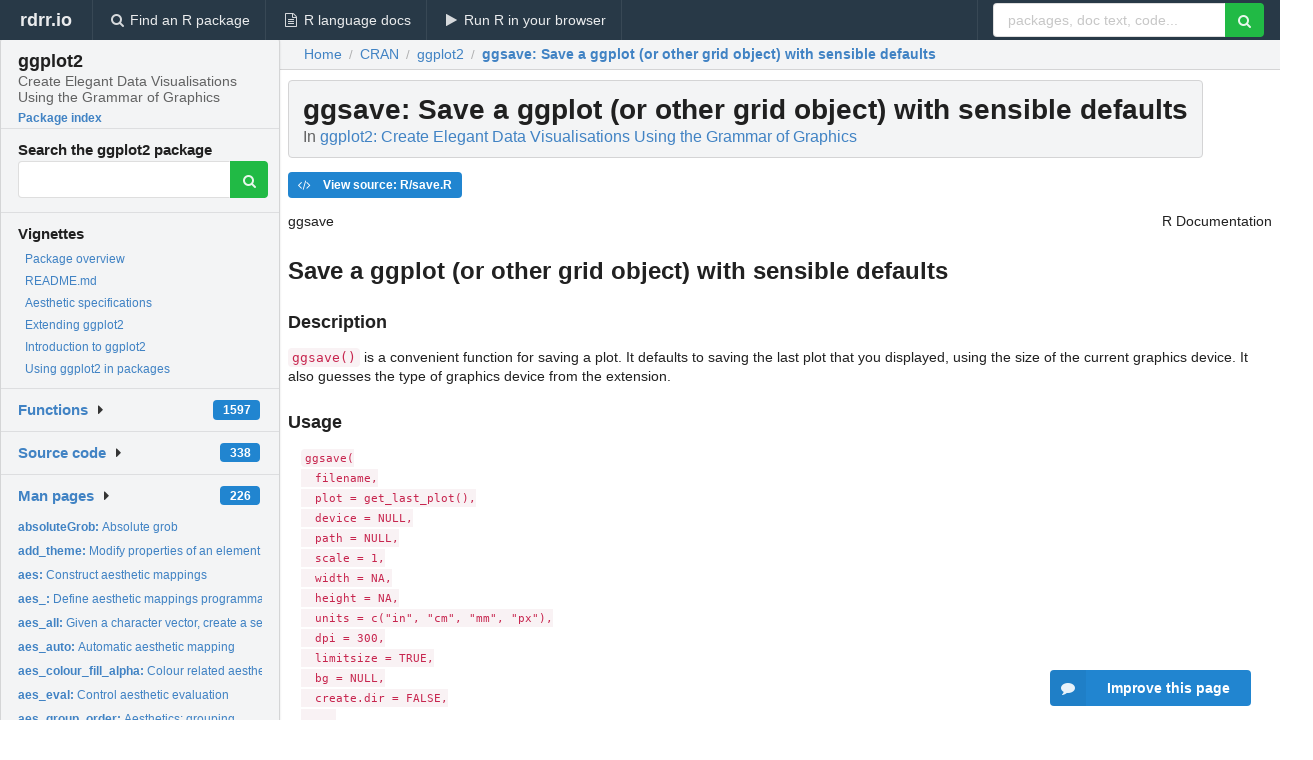

--- FILE ---
content_type: text/html; charset=utf-8
request_url: https://rdrr.io/cran/ggplot2/man/ggsave.html
body_size: 37301
content:


<!DOCTYPE html>
<html lang="en">
  <head>
    <meta charset="utf-8">
    
    <script async src="https://www.googletagmanager.com/gtag/js?id=G-LRSBGK4Q35"></script>
<script>
  window.dataLayer = window.dataLayer || [];
  function gtag(){dataLayer.push(arguments);}
  gtag('js', new Date());

  gtag('config', 'G-LRSBGK4Q35');
</script>

    <meta http-equiv="X-UA-Compatible" content="IE=edge">
    <meta name="viewport" content="width=device-width, initial-scale=1, minimum-scale=1">
    <meta property="og:title" content="ggsave: Save a ggplot (or other grid object) with sensible defaults in ggplot2: Create Elegant Data Visualisations Using the Grammar of Graphics" />
    

    <link rel="icon" href="/favicon.ico">

    <link rel="canonical" href="https://rdrr.io/cran/ggplot2/man/ggsave.html" />

    <link rel="search" type="application/opensearchdescription+xml" title="R Package Documentation" href="/opensearch.xml" />

    <!-- Hello from va2  -->

    <title>ggsave: Save a ggplot (or other grid object) with sensible defaults in ggplot2: Create Elegant Data Visualisations Using the Grammar of Graphics</title>

    <!-- HTML5 shim and Respond.js IE8 support of HTML5 elements and media queries -->
    <!--[if lt IE 9]>
      <script src="https://oss.maxcdn.com/html5shiv/3.7.2/html5shiv.min.js"></script>
      <script src="https://oss.maxcdn.com/respond/1.4.2/respond.min.js"></script>
    <![endif]-->

    
      
      
<link rel="stylesheet" href="/static/CACHE/css/dd7eaddf7db3.css" type="text/css" />

    

    
  

  <script type="application/ld+json">
{
  "@context": "http://schema.org",
  "@type": "Article",
  "mainEntityOfPage": {
    "@type": "WebPage",
    "@id": "https://rdrr.io/cran/ggplot2/man/ggsave.html"
  },
  "headline": "Save a ggplot (or other grid object) with sensible defaults",
  "datePublished": "2025-09-11T07:10:02+00:00",
  "dateModified": "2025-09-11T09:10:02.611893+00:00",
  "author": {
    "@type": "Person",
    "name": "Hadley Wickham [aut] (ORCID: \u003Chttps://orcid.org/0000\u002D0003\u002D4757\u002D117X\u003E),   Winston Chang [aut] (ORCID: \u003Chttps://orcid.org/0000\u002D0002\u002D1576\u002D2126\u003E),   Lionel Henry [aut],   Thomas Lin Pedersen [aut, cre] (ORCID:     \u003Chttps://orcid.org/0000\u002D0002\u002D5147\u002D4711\u003E),   Kohske Takahashi [aut],   Claus Wilke [aut] (ORCID: \u003Chttps://orcid.org/0000\u002D0002\u002D7470\u002D9261\u003E),   Kara Woo [aut] (ORCID: \u003Chttps://orcid.org/0000\u002D0002\u002D5125\u002D4188\u003E),   Hiroaki Yutani [aut] (ORCID: \u003Chttps://orcid.org/0000\u002D0002\u002D3385\u002D7233\u003E),   Dewey Dunnington [aut] (ORCID: \u003Chttps://orcid.org/0000\u002D0002\u002D9415\u002D4582\u003E),   Teun van den Brand [aut] (ORCID:     \u003Chttps://orcid.org/0000\u002D0002\u002D9335\u002D7468\u003E),   Posit, PBC [cph, fnd] (ROR: \u003Chttps://ror.org/03wc8by49\u003E)"
  },
  "description": ""
}
  </script>

  <style>
    .hll { background-color: #ffffcc }
.pyg-c { color: #408080; font-style: italic } /* Comment */
.pyg-err { border: 1px solid #FF0000 } /* Error */
.pyg-k { color: #008000; font-weight: bold } /* Keyword */
.pyg-o { color: #666666 } /* Operator */
.pyg-ch { color: #408080; font-style: italic } /* Comment.Hashbang */
.pyg-cm { color: #408080; font-style: italic } /* Comment.Multiline */
.pyg-cp { color: #BC7A00 } /* Comment.Preproc */
.pyg-cpf { color: #408080; font-style: italic } /* Comment.PreprocFile */
.pyg-c1 { color: #408080; font-style: italic } /* Comment.Single */
.pyg-cs { color: #408080; font-style: italic } /* Comment.Special */
.pyg-gd { color: #A00000 } /* Generic.Deleted */
.pyg-ge { font-style: italic } /* Generic.Emph */
.pyg-gr { color: #FF0000 } /* Generic.Error */
.pyg-gh { color: #000080; font-weight: bold } /* Generic.Heading */
.pyg-gi { color: #00A000 } /* Generic.Inserted */
.pyg-go { color: #888888 } /* Generic.Output */
.pyg-gp { color: #000080; font-weight: bold } /* Generic.Prompt */
.pyg-gs { font-weight: bold } /* Generic.Strong */
.pyg-gu { color: #800080; font-weight: bold } /* Generic.Subheading */
.pyg-gt { color: #0044DD } /* Generic.Traceback */
.pyg-kc { color: #008000; font-weight: bold } /* Keyword.Constant */
.pyg-kd { color: #008000; font-weight: bold } /* Keyword.Declaration */
.pyg-kn { color: #008000; font-weight: bold } /* Keyword.Namespace */
.pyg-kp { color: #008000 } /* Keyword.Pseudo */
.pyg-kr { color: #008000; font-weight: bold } /* Keyword.Reserved */
.pyg-kt { color: #B00040 } /* Keyword.Type */
.pyg-m { color: #666666 } /* Literal.Number */
.pyg-s { color: #BA2121 } /* Literal.String */
.pyg-na { color: #7D9029 } /* Name.Attribute */
.pyg-nb { color: #008000 } /* Name.Builtin */
.pyg-nc { color: #0000FF; font-weight: bold } /* Name.Class */
.pyg-no { color: #880000 } /* Name.Constant */
.pyg-nd { color: #AA22FF } /* Name.Decorator */
.pyg-ni { color: #999999; font-weight: bold } /* Name.Entity */
.pyg-ne { color: #D2413A; font-weight: bold } /* Name.Exception */
.pyg-nf { color: #0000FF } /* Name.Function */
.pyg-nl { color: #A0A000 } /* Name.Label */
.pyg-nn { color: #0000FF; font-weight: bold } /* Name.Namespace */
.pyg-nt { color: #008000; font-weight: bold } /* Name.Tag */
.pyg-nv { color: #19177C } /* Name.Variable */
.pyg-ow { color: #AA22FF; font-weight: bold } /* Operator.Word */
.pyg-w { color: #bbbbbb } /* Text.Whitespace */
.pyg-mb { color: #666666 } /* Literal.Number.Bin */
.pyg-mf { color: #666666 } /* Literal.Number.Float */
.pyg-mh { color: #666666 } /* Literal.Number.Hex */
.pyg-mi { color: #666666 } /* Literal.Number.Integer */
.pyg-mo { color: #666666 } /* Literal.Number.Oct */
.pyg-sa { color: #BA2121 } /* Literal.String.Affix */
.pyg-sb { color: #BA2121 } /* Literal.String.Backtick */
.pyg-sc { color: #BA2121 } /* Literal.String.Char */
.pyg-dl { color: #BA2121 } /* Literal.String.Delimiter */
.pyg-sd { color: #BA2121; font-style: italic } /* Literal.String.Doc */
.pyg-s2 { color: #BA2121 } /* Literal.String.Double */
.pyg-se { color: #BB6622; font-weight: bold } /* Literal.String.Escape */
.pyg-sh { color: #BA2121 } /* Literal.String.Heredoc */
.pyg-si { color: #BB6688; font-weight: bold } /* Literal.String.Interpol */
.pyg-sx { color: #008000 } /* Literal.String.Other */
.pyg-sr { color: #BB6688 } /* Literal.String.Regex */
.pyg-s1 { color: #BA2121 } /* Literal.String.Single */
.pyg-ss { color: #19177C } /* Literal.String.Symbol */
.pyg-bp { color: #008000 } /* Name.Builtin.Pseudo */
.pyg-fm { color: #0000FF } /* Name.Function.Magic */
.pyg-vc { color: #19177C } /* Name.Variable.Class */
.pyg-vg { color: #19177C } /* Name.Variable.Global */
.pyg-vi { color: #19177C } /* Name.Variable.Instance */
.pyg-vm { color: #19177C } /* Name.Variable.Magic */
.pyg-il { color: #666666 } /* Literal.Number.Integer.Long */
  </style>


    
  </head>

  <body>
    <div class="ui darkblue top fixed inverted menu" role="navigation" itemscope itemtype="http://www.schema.org/SiteNavigationElement" style="height: 40px; z-index: 1000;">
      <a class="ui header item " href="/">rdrr.io<!-- <small>R Package Documentation</small>--></a>
      <a class='ui item ' href="/find/" itemprop="url"><i class='search icon'></i><span itemprop="name">Find an R package</span></a>
      <a class='ui item ' href="/r/" itemprop="url"><i class='file text outline icon'></i> <span itemprop="name">R language docs</span></a>
      <a class='ui item ' href="/snippets/" itemprop="url"><i class='play icon'></i> <span itemprop="name">Run R in your browser</span></a>

      <div class='right menu'>
        <form class='item' method='GET' action='/search'>
          <div class='ui right action input'>
            <input type='text' placeholder='packages, doc text, code...' size='24' name='q'>
            <button type="submit" class="ui green icon button"><i class='search icon'></i></button>
          </div>
        </form>
      </div>
    </div>

    
  



<div style='width: 280px; top: 24px; position: absolute;' class='ui vertical menu only-desktop bg-grey'>
  <a class='header  item' href='/cran/ggplot2/' style='padding-bottom: 4px'>
    <h3 class='ui header' style='margin-bottom: 4px'>
      ggplot2
      <div class='sub header'>Create Elegant Data Visualisations Using the Grammar of Graphics</div>
    </h3>
    <small style='padding: 0 0 16px 0px' class='fakelink'>Package index</small>
  </a>

  <form class='item' method='GET' action='/search'>
    <div class='sub header' style='margin-bottom: 4px'>Search the ggplot2 package</div>
    <div class='ui action input' style='padding-right: 32px'>
      <input type='hidden' name='package' value='ggplot2'>
      <input type='hidden' name='repo' value='cran'>
      <input type='text' placeholder='' name='q'>
      <button type="submit" class="ui green icon button">
        <i class="search icon"></i>
      </button>
    </div>
  </form>

  
    <div class='header item' style='padding-bottom: 7px'>Vignettes</div>
    <small>
      <ul class='fakelist'>
        
          <li>
            <a href='/cran/ggplot2/man/ggplot2-package.html'>
              Package overview
              
            </a>
          </li>
        
          <li>
            <a href='/cran/ggplot2/f/README.md'>
              README.md
              
            </a>
          </li>
        
          <li>
            <a href='/cran/ggplot2/f/vignettes/ggplot2-specs.Rmd'>
              Aesthetic specifications
              
            </a>
          </li>
        
          <li>
            <a href='/cran/ggplot2/f/vignettes/extending-ggplot2.Rmd'>
              Extending ggplot2
              
            </a>
          </li>
        
          <li>
            <a href='/cran/ggplot2/f/vignettes/ggplot2.Rmd'>
              Introduction to ggplot2
              
            </a>
          </li>
        
          <li>
            <a href='/cran/ggplot2/f/vignettes/ggplot2-in-packages.Rmd'>
              Using ggplot2 in packages
              
            </a>
          </li>
        
      </ul>
    </small>
  

  <div class='ui floating dropdown item finder '>
  <b><a href='/cran/ggplot2/api/'>Functions</a></b> <div class='ui blue label'>1597</div>
  <i class='caret right icon'></i>
  
  
  
</div>

  <div class='ui floating dropdown item finder '>
  <b><a href='/cran/ggplot2/f/'>Source code</a></b> <div class='ui blue label'>338</div>
  <i class='caret right icon'></i>
  
  
  
</div>

  <div class='ui floating dropdown item finder '>
  <b><a href='/cran/ggplot2/man/'>Man pages</a></b> <div class='ui blue label'>226</div>
  <i class='caret right icon'></i>
  
    <small>
      <ul style='list-style-type: none; margin: 12px auto 0; line-height: 2.0; padding-left: 0px; padding-bottom: 8px;'>
        
          <li style='white-space: nowrap; text-overflow: clip; overflow: hidden;'><a href='/cran/ggplot2/man/absoluteGrob.html'><b>absoluteGrob: </b>Absolute grob</a></li>
        
          <li style='white-space: nowrap; text-overflow: clip; overflow: hidden;'><a href='/cran/ggplot2/man/add_theme.html'><b>add_theme: </b>Modify properties of an element in a theme object</a></li>
        
          <li style='white-space: nowrap; text-overflow: clip; overflow: hidden;'><a href='/cran/ggplot2/man/aes.html'><b>aes: </b>Construct aesthetic mappings</a></li>
        
          <li style='white-space: nowrap; text-overflow: clip; overflow: hidden;'><a href='/cran/ggplot2/man/aes_.html'><b>aes_: </b>Define aesthetic mappings programmatically</a></li>
        
          <li style='white-space: nowrap; text-overflow: clip; overflow: hidden;'><a href='/cran/ggplot2/man/aes_all.html'><b>aes_all: </b>Given a character vector, create a set of identity mappings</a></li>
        
          <li style='white-space: nowrap; text-overflow: clip; overflow: hidden;'><a href='/cran/ggplot2/man/aes_auto.html'><b>aes_auto: </b>Automatic aesthetic mapping</a></li>
        
          <li style='white-space: nowrap; text-overflow: clip; overflow: hidden;'><a href='/cran/ggplot2/man/aes_colour_fill_alpha.html'><b>aes_colour_fill_alpha: </b>Colour related aesthetics: colour, fill, and alpha</a></li>
        
          <li style='white-space: nowrap; text-overflow: clip; overflow: hidden;'><a href='/cran/ggplot2/man/aes_eval.html'><b>aes_eval: </b>Control aesthetic evaluation</a></li>
        
          <li style='white-space: nowrap; text-overflow: clip; overflow: hidden;'><a href='/cran/ggplot2/man/aes_group_order.html'><b>aes_group_order: </b>Aesthetics: grouping</a></li>
        
          <li style='white-space: nowrap; text-overflow: clip; overflow: hidden;'><a href='/cran/ggplot2/man/aes_linetype_size_shape.html'><b>aes_linetype_size_shape: </b>Differentiation related aesthetics: linetype, size, shape</a></li>
        
          <li style='white-space: nowrap; text-overflow: clip; overflow: hidden;'><a href='/cran/ggplot2/man/aes_position.html'><b>aes_position: </b>Position related aesthetics: x, y, xmin, xmax, ymin, ymax,...</a></li>
        
          <li style='white-space: nowrap; text-overflow: clip; overflow: hidden;'><a href='/cran/ggplot2/man/annotate.html'><b>annotate: </b>Create an annotation layer</a></li>
        
          <li style='white-space: nowrap; text-overflow: clip; overflow: hidden;'><a href='/cran/ggplot2/man/annotation_borders.html'><b>annotation_borders: </b>Create a layer of map borders</a></li>
        
          <li style='white-space: nowrap; text-overflow: clip; overflow: hidden;'><a href='/cran/ggplot2/man/annotation_custom.html'><b>annotation_custom: </b>Annotation: Custom grob</a></li>
        
          <li style='white-space: nowrap; text-overflow: clip; overflow: hidden;'><a href='/cran/ggplot2/man/annotation_logticks.html'><b>annotation_logticks: </b>Annotation: log tick marks</a></li>
        
          <li style='white-space: nowrap; text-overflow: clip; overflow: hidden;'><a href='/cran/ggplot2/man/annotation_map.html'><b>annotation_map: </b>Annotation: a map</a></li>
        
          <li style='white-space: nowrap; text-overflow: clip; overflow: hidden;'><a href='/cran/ggplot2/man/annotation_raster.html'><b>annotation_raster: </b>Annotation: high-performance rectangular tiling</a></li>
        
          <li style='white-space: nowrap; text-overflow: clip; overflow: hidden;'><a href='/cran/ggplot2/man/as_labeller.html'><b>as_labeller: </b>Coerce to labeller function</a></li>
        
          <li style='white-space: nowrap; text-overflow: clip; overflow: hidden;'><a href='/cran/ggplot2/man/as.list.ggproto.html'><b>as.list.ggproto: </b>Convert a ggproto object to a list</a></li>
        
          <li style='white-space: nowrap; text-overflow: clip; overflow: hidden;'><a href='/cran/ggplot2/man/autolayer.html'><b>autolayer: </b>Create a ggplot layer appropriate to a particular data type</a></li>
        
          <li style='white-space: nowrap; text-overflow: clip; overflow: hidden;'><a href='/cran/ggplot2/man/automatic_plotting.html'><b>automatic_plotting: </b>Tailoring plots to particular data types</a></li>
        
          <li style='white-space: nowrap; text-overflow: clip; overflow: hidden;'><a href='/cran/ggplot2/man/autoplot.html'><b>autoplot: </b>Create a complete ggplot appropriate to a particular data...</a></li>
        
          <li style='white-space: nowrap; text-overflow: clip; overflow: hidden;'><a href='/cran/ggplot2/man/benchplot.html'><b>benchplot: </b>Benchmark plot creation time. Broken down into construct,...</a></li>
        
          <li style='white-space: nowrap; text-overflow: clip; overflow: hidden;'><a href='/cran/ggplot2/man/bidirection.html'><b>bidirection: </b>Utilities for working with bidirectional layers</a></li>
        
          <li style='white-space: nowrap; text-overflow: clip; overflow: hidden;'><a href='/cran/ggplot2/man/binned_scale.html'><b>binned_scale: </b>Binning scale constructor</a></li>
        
          <li style='white-space: nowrap; text-overflow: clip; overflow: hidden;'><a href='/cran/ggplot2/man/calc_element.html'><b>calc_element: </b>Calculate the element properties, by inheriting properties...</a></li>
        
          <li style='white-space: nowrap; text-overflow: clip; overflow: hidden;'><a href='/cran/ggplot2/man/check_device.html'><b>check_device: </b>Check graphics device capabilities</a></li>
        
          <li style='white-space: nowrap; text-overflow: clip; overflow: hidden;'><a href='/cran/ggplot2/man/class_definitions.html'><b>class_definitions: </b>Class definitions</a></li>
        
          <li style='white-space: nowrap; text-overflow: clip; overflow: hidden;'><a href='/cran/ggplot2/man/class_ggplot.html'><b>class_ggplot: </b>The ggplot class</a></li>
        
          <li style='white-space: nowrap; text-overflow: clip; overflow: hidden;'><a href='/cran/ggplot2/man/class_ggplot_built.html'><b>class_ggplot_built: </b>The ggplot built class</a></li>
        
          <li style='white-space: nowrap; text-overflow: clip; overflow: hidden;'><a href='/cran/ggplot2/man/class_labels.html'><b>class_labels: </b>The labels class</a></li>
        
          <li style='white-space: nowrap; text-overflow: clip; overflow: hidden;'><a href='/cran/ggplot2/man/class_mapping.html'><b>class_mapping: </b>The mapping class</a></li>
        
          <li style='white-space: nowrap; text-overflow: clip; overflow: hidden;'><a href='/cran/ggplot2/man/class_theme.html'><b>class_theme: </b>The theme class</a></li>
        
          <li style='white-space: nowrap; text-overflow: clip; overflow: hidden;'><a href='/cran/ggplot2/man/combine_vars.html'><b>combine_vars: </b>Take input data and define a mapping between faceting...</a></li>
        
          <li style='white-space: nowrap; text-overflow: clip; overflow: hidden;'><a href='/cran/ggplot2/man/complete_theme.html'><b>complete_theme: </b>Complete a theme</a></li>
        
          <li style='white-space: nowrap; text-overflow: clip; overflow: hidden;'><a href='/cran/ggplot2/man/continuous_scale.html'><b>continuous_scale: </b>Continuous scale constructor</a></li>
        
          <li style='white-space: nowrap; text-overflow: clip; overflow: hidden;'><a href='/cran/ggplot2/man/Coord.html'><b>Coord: </b>Coords</a></li>
        
          <li style='white-space: nowrap; text-overflow: clip; overflow: hidden;'><a href='/cran/ggplot2/man/coord_cartesian.html'><b>coord_cartesian: </b>Cartesian coordinates</a></li>
        
          <li style='white-space: nowrap; text-overflow: clip; overflow: hidden;'><a href='/cran/ggplot2/man/coord_fixed.html'><b>coord_fixed: </b>Cartesian coordinates with fixed &quot;aspect ratio&quot;</a></li>
        
          <li style='white-space: nowrap; text-overflow: clip; overflow: hidden;'><a href='/cran/ggplot2/man/coord_flip.html'><b>coord_flip: </b>Cartesian coordinates with x and y flipped</a></li>
        
          <li style='white-space: nowrap; text-overflow: clip; overflow: hidden;'><a href='/cran/ggplot2/man/coord_map.html'><b>coord_map: </b>Map projections</a></li>
        
          <li style='white-space: nowrap; text-overflow: clip; overflow: hidden;'><a href='/cran/ggplot2/man/coord_munch.html'><b>coord_munch: </b>Munch coordinates data</a></li>
        
          <li style='white-space: nowrap; text-overflow: clip; overflow: hidden;'><a href='/cran/ggplot2/man/coord_radial.html'><b>coord_radial: </b>Polar coordinates</a></li>
        
          <li style='white-space: nowrap; text-overflow: clip; overflow: hidden;'><a href='/cran/ggplot2/man/coord_transform.html'><b>coord_transform: </b>Transformed Cartesian coordinate system</a></li>
        
          <li style='white-space: nowrap; text-overflow: clip; overflow: hidden;'><a href='/cran/ggplot2/man/cut_interval.html'><b>cut_interval: </b>Discretise numeric data into categorical</a></li>
        
          <li style='white-space: nowrap; text-overflow: clip; overflow: hidden;'><a href='/cran/ggplot2/man/datetime_scale.html'><b>datetime_scale: </b>Date/time scale constructor</a></li>
        
          <li style='white-space: nowrap; text-overflow: clip; overflow: hidden;'><a href='/cran/ggplot2/man/diamonds.html'><b>diamonds: </b>Prices of over 50,000 round cut diamonds</a></li>
        
          <li style='white-space: nowrap; text-overflow: clip; overflow: hidden;'><a href='/cran/ggplot2/man/discrete_scale.html'><b>discrete_scale: </b>Discrete scale constructor</a></li>
        
          <li style='white-space: nowrap; text-overflow: clip; overflow: hidden;'><a href='/cran/ggplot2/man/draw_key.html'><b>draw_key: </b>Key glyphs for legends</a></li>
        
          <li style='white-space: nowrap; text-overflow: clip; overflow: hidden;'><a href='/cran/ggplot2/man/economics.html'><b>economics: </b>US economic time series</a></li>
        
        <li style='padding-top: 4px; padding-bottom: 0;'><a href='/cran/ggplot2/man/'><b>Browse all...</b></a></li>
      </ul>
    </small>
  
  
  
</div>


  

  
</div>



  <div class='desktop-pad' id='body-content'>
    <div class='ui fluid container bc-row' style='padding-left: 24px'>
      <div class='ui breadcrumb' itemscope itemtype="http://schema.org/BreadcrumbList">
        <a class='section' href="/">Home</a>

        <div class='divider'> / </div>

        <span itemprop="itemListElement" itemscope itemtype="http://schema.org/ListItem">
          <a class='section' itemscope itemtype="http://schema.org/Thing" itemprop="item" id="https://rdrr.io/all/cran/" href="/all/cran/">
            <span itemprop="name">CRAN</span>
          </a>
          <meta itemprop="position" content="1" />
        </span>

        <div class='divider'> / </div>

        <span itemprop="itemListElement" itemscope itemtype="http://schema.org/ListItem">
          <a class='section' itemscope itemtype="http://schema.org/Thing" itemprop="item" id="https://rdrr.io/cran/ggplot2/" href="/cran/ggplot2/">
            <span itemprop="name">ggplot2</span>
          </a>
          <meta itemprop="position" content="2" />
        </span>

        <div class='divider'> / </div>

        <span itemprop="itemListElement" itemscope itemtype="http://schema.org/ListItem" class="active section">
          <a class='active section' itemscope itemtype="http://schema.org/Thing" itemprop="item" id="https://rdrr.io/cran/ggplot2/man/ggsave.html" href="https://rdrr.io/cran/ggplot2/man/ggsave.html">
            <strong itemprop="name">ggsave</strong>: Save a ggplot (or other grid object) with sensible defaults
          </a>
          <meta itemprop="position" content="3" />
        </span>
      </div>
    </div>

    <div id='man-container' class='ui container' style='padding: 0px 8px'>
      

      <h1 class='ui block header fit-content' id='manTitle'>
        <span id='manSlug'>ggsave</span>: Save a ggplot (or other grid object) with sensible defaults
        <div class='sub header'>In <a href='/cran/ggplot2/'>ggplot2: Create Elegant Data Visualisations Using the Grammar of Graphics</a>
      </h1>

      

      <p>
        
      </p>

      <p>
        
          <a class='ui blue label' href='/cran/ggplot2/src/R/save.R'><i class='code icon'></i> View source: R/save.R</a>
        
      </p>

      <div class="container">
<table style="width: 100%;"><tr><td>ggsave</td><td style="text-align: right;">R Documentation</td></tr></table>
<h2 id="ggsave">Save a ggplot (or other grid object) with sensible defaults</h2>
<h3>Description</h3>
<p><code>ggsave()</code> is a convenient function for saving a plot. It defaults to
saving the last plot that you displayed, using the size of the current
graphics device. It also guesses the type of graphics device from the
extension.
</p>
<h3>Usage</h3>
<pre><code class="language-R">ggsave(
  filename,
  plot = get_last_plot(),
  device = NULL,
  path = NULL,
  scale = 1,
  width = NA,
  height = NA,
  units = c("in", "cm", "mm", "px"),
  dpi = 300,
  limitsize = TRUE,
  bg = NULL,
  create.dir = FALSE,
  ...
)
</code></pre>
<h3>Arguments</h3>
<table>
<tr><td><code id="ggsave_:_filename">filename</code></td>
<td>
<p>File name to create on disk.</p>
</td></tr>
<tr><td><code id="ggsave_:_plot">plot</code></td>
<td>
<p>Plot to save, defaults to last plot displayed.</p>
</td></tr>
<tr><td><code id="ggsave_:_device">device</code></td>
<td>
<p>Device to use. Can either be a device function
(e.g. png), or one of "eps", "ps", "tex" (pictex),
"pdf", "jpeg", "tiff", "png", "bmp", "svg" or "wmf" (windows only). If
<code>NULL</code> (default), the device is guessed based on the <code>filename</code> extension.</p>
</td></tr>
<tr><td><code id="ggsave_:_path">path</code></td>
<td>
<p>Path of the directory to save plot to: <code>path</code> and <code>filename</code>
are combined to create the fully qualified file name. Defaults to the
working directory.</p>
</td></tr>
<tr><td><code id="ggsave_:_scale">scale</code></td>
<td>
<p>Multiplicative scaling factor.</p>
</td></tr>
<tr><td><code id="ggsave_:_width">width</code>, <code id="ggsave_:_height">height</code></td>
<td>
<p>Plot size in units expressed by the <code>units</code> argument.
If not supplied, uses the size of the current graphics device.</p>
</td></tr>
<tr><td><code id="ggsave_:_units">units</code></td>
<td>
<p>One of the following units in which the <code>width</code> and <code>height</code>
arguments are expressed: <code>"in"</code>, <code>"cm"</code>, <code>"mm"</code> or <code>"px"</code>.</p>
</td></tr>
<tr><td><code id="ggsave_:_dpi">dpi</code></td>
<td>
<p>Plot resolution. Also accepts a string input: "retina" (320),
"print" (300), or "screen" (72). Only applies when converting pixel units,
as is typical for raster output types.</p>
</td></tr>
<tr><td><code id="ggsave_:_limitsize">limitsize</code></td>
<td>
<p>When <code>TRUE</code> (the default), <code>ggsave()</code> will not
save images larger than 50x50 inches, to prevent the common error of
specifying dimensions in pixels.</p>
</td></tr>
<tr><td><code id="ggsave_:_bg">bg</code></td>
<td>
<p>Background colour. If <code>NULL</code>, uses the <code>plot.background</code> fill value
from the plot theme.</p>
</td></tr>
<tr><td><code id="ggsave_:_create.dir">create.dir</code></td>
<td>
<p>Whether to create new directories if a non-existing
directory is specified in the <code>filename</code> or <code>path</code> (<code>TRUE</code>) or return an
error (<code>FALSE</code>, default). If <code>FALSE</code> and run in an interactive session,
a prompt will appear asking to create a new directory when necessary.</p>
</td></tr>
<tr><td><code id="ggsave_:_...">...</code></td>
<td>
<p>Other arguments passed on to the graphics device function,
as specified by <code>device</code>.</p>
</td></tr>
</table>
<h3>Details</h3>
<p>Note: Filenames with page numbers can be generated by including a C
integer format expression, such as <code style="white-space: pre;">⁠%03d⁠</code> (as in the default file name
for most R graphics devices, see e.g. <code>png()</code>).
Thus, <code>filename = "figure%03d.png"</code> will produce successive filenames
<code>figure001.png</code>, <code>figure002.png</code>, <code>figure003.png</code>, etc. To write a filename
containing the <code style="white-space: pre;">⁠%⁠</code> sign, use <code>%%</code>. For example, <code>filename = "figure-100%%.png"</code>
will produce the filename <code style="white-space: pre;">⁠figure-100%.png⁠</code>.
</p>
<h3>Saving images without ggsave()</h3>
<p>In most cases <code>ggsave()</code> is the simplest way to save your plot, but
sometimes you may wish to save the plot by writing directly to a
graphics device. To do this, you can open a regular R graphics
device such as <code>png()</code> or <code>pdf()</code>, print the plot, and then close
the device using <code>dev.off()</code>. This technique is illustrated in the
examples section.
</p>
<h3>See Also</h3>
<p>The <a href="https://ggplot2-book.org/themes#sec-saving">saving section</a> of the online ggplot2 book.
</p>
<h3>Examples</h3>
<pre><code class="language-R">## Not run: 
ggplot(mtcars, aes(mpg, wt)) +
  geom_point()

# here, the device is inferred from the filename extension
ggsave("mtcars.pdf")
ggsave("mtcars.png")

# setting dimensions of the plot
ggsave("mtcars.pdf", width = 4, height = 4)
ggsave("mtcars.pdf", width = 20, height = 20, units = "cm")

# passing device-specific arguments to '...'
ggsave("mtcars.pdf", colormodel = "cmyk")

# delete files with base::unlink()
unlink("mtcars.pdf")
unlink("mtcars.png")

# specify device when saving to a file with unknown extension
# (for example a server supplied temporary file)
file &lt;- tempfile()
ggsave(file, device = "pdf")
unlink(file)

# save plot to file without using ggsave
p &lt;-
  ggplot(mtcars, aes(mpg, wt)) +
  geom_point()
png("mtcars.png")
print(p)
dev.off()


## End(Not run)
</code></pre>
</div>


      
        <ins class="adsbygoogle"
style="display:block; text-align:center;"
data-ad-format="fluid"
data-ad-layout="in-article"
data-ad-client="ca-pub-6535703173049909"
data-ad-slot="4555958155"></ins>
      

      

      <br />

      <div class='only-mobile' style='width: 320px; height: 100px; text-align: center;'><!-- rdrr-mobile-responsive -->
<ins class="adsbygoogle"
    style="display:block"
    data-ad-client="ca-pub-6535703173049909"
    data-ad-slot="4915028187"
    data-ad-format="auto"></ins></div>

      <small><a href="/cran/ggplot2/">ggplot2 documentation</a> built on Sept. 11, 2025, 9:10 a.m.</small>


      <br />
      <br />

      <div class='ui message'>
        <div class='ui stackable grid'>
          <div class='ten wide column'>
            <h2 class='ui header'>Related to <a href=''>ggsave</a> in <a href='/cran/ggplot2/'>ggplot2</a>...</h2>
          </div>
          <div class='six wide column'>
            <form class='ui form' method='GET' action='/search'>
              <div class='ui action input'>
                <input type='hidden' name='package' value='ggplot2'>
                <input type='hidden' name='repo' value='cran'>
                <input type='text' placeholder='ggsave' name='q' size='32'>
                <button type="submit" class="ui green button"><i class='search icon'></i></button>
              </div>
            </form>
          </div>
        </div>

        <div class='ui three column stackable grid'>
          <div class='column'>
            <div class='ui link list'>
              <!-- <a class='header item'>ggsave source code</a> -->
              <a class='fakelink item' href='/cran/ggplot2/'><b>ggplot2 index</b></a>
              
            </div>
          </div>

          <div class='column'>
            <div class='ui link list'>
              
                <a class='fakelink item' href='/cran/ggplot2/man/ggplot2-package.html'>
                  Package overview
                  
                </a>
              
                <a class='fakelink item' href='/cran/ggplot2/f/README.md'>
                  README.md
                  
                </a>
              
                <a class='fakelink item' href='/cran/ggplot2/f/vignettes/ggplot2-specs.Rmd'>
                  Aesthetic specifications
                  
                </a>
              
                <a class='fakelink item' href='/cran/ggplot2/f/vignettes/extending-ggplot2.Rmd'>
                  Extending ggplot2
                  
                </a>
              
                <a class='fakelink item' href='/cran/ggplot2/f/vignettes/ggplot2.Rmd'>
                  Introduction to ggplot2
                  
                </a>
              
                <a class='fakelink item' href='/cran/ggplot2/f/vignettes/ggplot2-in-packages.Rmd'>
                  Using ggplot2 in packages
                  
                </a>
              
            </div>
          </div>

          

          
        </div>
      </div>
    </div>

    <div class="ui inverted darkblue vertical footer segment" style='margin-top: 16px; padding: 32px;'>
  <div class="ui center aligned container">
    <div class="ui stackable inverted divided three column centered grid">
      <div class="five wide column">
        <h4 class="ui inverted header">R Package Documentation</h4>
        <div class='ui inverted link list'>
          <a class='item' href='/' >rdrr.io home</a>
          <a class='item' href='/r/'>R language documentation</a>
          <a class='item' href='/snippets/'>Run R code online</a>
        </div>
      </div>
      <div class="five wide column">
        <h4 class="ui inverted header">Browse R Packages</h4>
        <div class='ui inverted link list'>
          <a class='item' href='/all/cran/'>CRAN packages</a>
          <a class='item' href='/all/bioc/'>Bioconductor packages</a>
          <a class='item' href='/all/rforge/'>R-Forge packages</a>
          <a class='item' href='/all/github/'>GitHub packages</a>
        </div>
      </div>
      <div class="five wide column">
        <h4 class="ui inverted header">We want your feedback!</h4>
        <small>Note that we can't provide technical support on individual packages. You should contact the package authors for that.</small>
        <div class='ui inverted link list'>
          <a class='item' href="https://twitter.com/intent/tweet?screen_name=rdrrHQ">
            <div class='ui large icon label twitter-button-colour'>
              <i class='whiteish twitter icon'></i> Tweet to @rdrrHQ
            </div>
          </a>

          <a class='item' href="https://github.com/rdrr-io/rdrr-issues/issues">
            <div class='ui large icon label github-button-colour'>
              <i class='whiteish github icon'></i> GitHub issue tracker
            </div>
          </a>

          <a class='item' href="mailto:ian@mutexlabs.com">
            <div class='ui teal large icon label'>
              <i class='whiteish mail outline icon'></i> ian@mutexlabs.com
            </div>
          </a>

          <a class='item' href="https://ianhowson.com">
            <div class='ui inverted large image label'>
              <img class='ui avatar image' src='/static/images/ianhowson32.png'> <span class='whiteish'>Personal blog</span>
            </div>
          </a>
        </div>
      </div>
    </div>
  </div>

  
  <br />
  <div class='only-mobile' style='min-height: 120px'>
    &nbsp;
  </div>
</div>
  </div>


    <!-- suggestions button -->
    <div style='position: fixed; bottom: 2%; right: 2%; z-index: 1000;'>
      <div class="ui raised segment surveyPopup" style='display:none'>
  <div class="ui large header">What can we improve?</div>

  <div class='content'>
    <div class="ui form">
      <div class="field">
        <button class='ui fluid button surveyReasonButton'>The page or its content looks wrong</button>
      </div>

      <div class="field">
        <button class='ui fluid button surveyReasonButton'>I can't find what I'm looking for</button>
      </div>

      <div class="field">
        <button class='ui fluid button surveyReasonButton'>I have a suggestion</button>
      </div>

      <div class="field">
        <button class='ui fluid button surveyReasonButton'>Other</button>
      </div>

      <div class="field">
        <label>Extra info (optional)</label>
        <textarea class='surveyText' rows='3' placeholder="Please enter more detail, if you like. Leave your email address if you'd like us to get in contact with you."></textarea>
      </div>

      <div class='ui error message surveyError' style='display: none'></div>

      <button class='ui large fluid green disabled button surveySubmitButton'>Submit</button>
    </div>
  </div>
</div>

      <button class='ui blue labeled icon button surveyButton only-desktop' style='display: none; float: right;'><i class="comment icon"></i> Improve this page</button>
      
    </div>

    
      <script async src="//pagead2.googlesyndication.com/pagead/js/adsbygoogle.js"></script>
    

    
  


    <div class="ui modal snippetsModal">
  <div class="header">
    Embedding an R snippet on your website
  </div>
  <div class="content">
    <div class="description">
      <p>Add the following code to your website.</p>

      <p>
        <textarea class='codearea snippetEmbedCode' rows='5' style="font-family: Consolas,Monaco,'Andale Mono',monospace;">REMOVE THIS</textarea>
        <button class='ui blue button copyButton' data-clipboard-target='.snippetEmbedCode'>Copy to clipboard</button>
      </p>

      <p>For more information on customizing the embed code, read <a href='/snippets/embedding/'>Embedding Snippets</a>.</p>
    </div>
  </div>
  <div class="actions">
    <div class="ui button">Close</div>
  </div>
</div>

    
    <script type="text/javascript" src="/static/CACHE/js/73d0b6f91493.js"></script>

    
    <script type="text/javascript" src="/static/CACHE/js/484b2a9a799d.js"></script>

    
    <script type="text/javascript" src="/static/CACHE/js/4f8010c72628.js"></script>

    
  <script>
    g_package_name = 'ggplot2';
  </script>


    
  
<link rel="stylesheet" href="/static/CACHE/css/dd7eaddf7db3.css" type="text/css" />



    <link rel="stylesheet" href="//fonts.googleapis.com/css?family=Open+Sans:400,400italic,600,600italic,800,800italic">
    <link rel="stylesheet" href="//fonts.googleapis.com/css?family=Oswald:400,300,700">
  </body>
</html>


--- FILE ---
content_type: text/html; charset=utf-8
request_url: https://www.google.com/recaptcha/api2/aframe
body_size: 266
content:
<!DOCTYPE HTML><html><head><meta http-equiv="content-type" content="text/html; charset=UTF-8"></head><body><script nonce="JudEIkZgnzs6NKxFhpds5g">/** Anti-fraud and anti-abuse applications only. See google.com/recaptcha */ try{var clients={'sodar':'https://pagead2.googlesyndication.com/pagead/sodar?'};window.addEventListener("message",function(a){try{if(a.source===window.parent){var b=JSON.parse(a.data);var c=clients[b['id']];if(c){var d=document.createElement('img');d.src=c+b['params']+'&rc='+(localStorage.getItem("rc::a")?sessionStorage.getItem("rc::b"):"");window.document.body.appendChild(d);sessionStorage.setItem("rc::e",parseInt(sessionStorage.getItem("rc::e")||0)+1);localStorage.setItem("rc::h",'1768868948345');}}}catch(b){}});window.parent.postMessage("_grecaptcha_ready", "*");}catch(b){}</script></body></html>